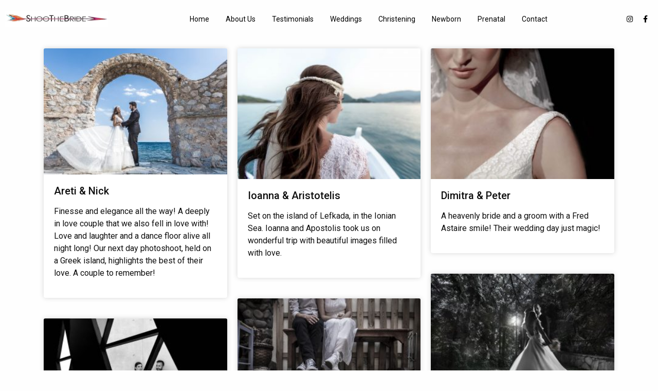

--- FILE ---
content_type: text/html; charset=UTF-8
request_url: https://www.shoothebride.com/category/weddings/
body_size: 7232
content:
<!DOCTYPE html>
<html lang="en-US">
<head>
    <meta charset="UTF-8">
    <meta name="viewport" content="width=device-width, initial-scale=1">
    <meta http-equiv="X-UA-Compatible" content="IE=edge">
    <link rel="profile" href="http://gmpg.org/xfn/11">
    <link rel="pingback" href="https://www.shoothebride.com/xmlrpc.php">
    <title>Weddings &#8211; Shoothebride</title>
<meta name='robots' content='max-image-preview:large' />
<link rel='dns-prefetch' href='//cdnjs.cloudflare.com' />
<link rel='dns-prefetch' href='//stackpath.bootstrapcdn.com' />
<link rel='dns-prefetch' href='//cdn.jsdelivr.net' />
<link rel='dns-prefetch' href='//fonts.googleapis.com' />
<link rel='dns-prefetch' href='//use.fontawesome.com' />
<link rel='dns-prefetch' href='//s.w.org' />
<link rel="alternate" type="application/rss+xml" title="Shoothebride &raquo; Weddings Category Feed" href="https://www.shoothebride.com/category/weddings/feed/" />
		<script type="text/javascript">
			window._wpemojiSettings = {"baseUrl":"https:\/\/s.w.org\/images\/core\/emoji\/13.0.1\/72x72\/","ext":".png","svgUrl":"https:\/\/s.w.org\/images\/core\/emoji\/13.0.1\/svg\/","svgExt":".svg","source":{"concatemoji":"https:\/\/www.shoothebride.com\/wp-includes\/js\/wp-emoji-release.min.js?ver=5.7.14"}};
			!function(e,a,t){var n,r,o,i=a.createElement("canvas"),p=i.getContext&&i.getContext("2d");function s(e,t){var a=String.fromCharCode;p.clearRect(0,0,i.width,i.height),p.fillText(a.apply(this,e),0,0);e=i.toDataURL();return p.clearRect(0,0,i.width,i.height),p.fillText(a.apply(this,t),0,0),e===i.toDataURL()}function c(e){var t=a.createElement("script");t.src=e,t.defer=t.type="text/javascript",a.getElementsByTagName("head")[0].appendChild(t)}for(o=Array("flag","emoji"),t.supports={everything:!0,everythingExceptFlag:!0},r=0;r<o.length;r++)t.supports[o[r]]=function(e){if(!p||!p.fillText)return!1;switch(p.textBaseline="top",p.font="600 32px Arial",e){case"flag":return s([127987,65039,8205,9895,65039],[127987,65039,8203,9895,65039])?!1:!s([55356,56826,55356,56819],[55356,56826,8203,55356,56819])&&!s([55356,57332,56128,56423,56128,56418,56128,56421,56128,56430,56128,56423,56128,56447],[55356,57332,8203,56128,56423,8203,56128,56418,8203,56128,56421,8203,56128,56430,8203,56128,56423,8203,56128,56447]);case"emoji":return!s([55357,56424,8205,55356,57212],[55357,56424,8203,55356,57212])}return!1}(o[r]),t.supports.everything=t.supports.everything&&t.supports[o[r]],"flag"!==o[r]&&(t.supports.everythingExceptFlag=t.supports.everythingExceptFlag&&t.supports[o[r]]);t.supports.everythingExceptFlag=t.supports.everythingExceptFlag&&!t.supports.flag,t.DOMReady=!1,t.readyCallback=function(){t.DOMReady=!0},t.supports.everything||(n=function(){t.readyCallback()},a.addEventListener?(a.addEventListener("DOMContentLoaded",n,!1),e.addEventListener("load",n,!1)):(e.attachEvent("onload",n),a.attachEvent("onreadystatechange",function(){"complete"===a.readyState&&t.readyCallback()})),(n=t.source||{}).concatemoji?c(n.concatemoji):n.wpemoji&&n.twemoji&&(c(n.twemoji),c(n.wpemoji)))}(window,document,window._wpemojiSettings);
		</script>
		<style type="text/css">
img.wp-smiley,
img.emoji {
	display: inline !important;
	border: none !important;
	box-shadow: none !important;
	height: 1em !important;
	width: 1em !important;
	margin: 0 .07em !important;
	vertical-align: -0.1em !important;
	background: none !important;
	padding: 0 !important;
}
</style>
	<link rel='stylesheet' id='wp-block-library-css'  href='https://www.shoothebride.com/wp-includes/css/dist/block-library/style.min.css?ver=5.7.14' type='text/css' media='all' />
<link rel='stylesheet' id='contact-form-7-css'  href='https://www.shoothebride.com/wp-content/plugins/contact-form-7/includes/css/styles.css?ver=5.4' type='text/css' media='all' />
<link rel='stylesheet' id='dashicons-css'  href='https://www.shoothebride.com/wp-includes/css/dashicons.min.css?ver=5.7.14' type='text/css' media='all' />
<link rel='stylesheet' id='wpmm_fontawesome_css-css'  href='https://www.shoothebride.com/wp-content/plugins/wp-megamenu/assets/font-awesome-4.7.0/css/font-awesome.min.css?ver=4.7.0' type='text/css' media='all' />
<link rel='stylesheet' id='wpmm_icofont_css-css'  href='https://www.shoothebride.com/wp-content/plugins/wp-megamenu/assets/icofont/icofont.min.css?ver=1.0.1' type='text/css' media='all' />
<link rel='stylesheet' id='wpmm_css-css'  href='https://www.shoothebride.com/wp-content/plugins/wp-megamenu/assets/css/wpmm.css?ver=1.3.7' type='text/css' media='all' />
<link rel='stylesheet' id='wp_megamenu_generated_css-css'  href='https://www.shoothebride.com/wp-content/uploads/wp-megamenu/wp-megamenu.css?ver=1.3.7' type='text/css' media='all' />
<link rel='stylesheet' id='featuresbox_css-css'  href='https://www.shoothebride.com/wp-content/plugins/wp-megamenu/addons/wpmm-featuresbox/wpmm-featuresbox.css?ver=1' type='text/css' media='all' />
<link rel='stylesheet' id='postgrid_css-css'  href='https://www.shoothebride.com/wp-content/plugins/wp-megamenu/addons/wpmm-gridpost/wpmm-gridpost.css?ver=1' type='text/css' media='all' />
<link rel='stylesheet' id='wp-shoothebride-bootstrap-css-css'  href='//stackpath.bootstrapcdn.com/bootstrap/4.3.1/css/bootstrap.min.css?ver=5.7.14' type='text/css' media='all' />
<link rel='stylesheet' id='wp-shoothebride-roboto-font-css'  href='//fonts.googleapis.com/css?family=Roboto%3A300%2C300i%2C400%2C400i%2C500%2C500i%2C700%2C700i%2C900%2C900i&#038;ver=5.7.14' type='text/css' media='all' />
<link rel='stylesheet' id='wp-shoothebride-justified-gallery-css'  href='//cdnjs.cloudflare.com/ajax/libs/justifiedGallery/3.7.0/css/justifiedGallery.min.css?ver=5.7.14' type='text/css' media='all' />
<link rel='stylesheet' id='wp-shoothebride-swipebox-css-css'  href='//cdnjs.cloudflare.com/ajax/libs/jquery.swipebox/1.4.4/css/swipebox.min.css?ver=5.7.14' type='text/css' media='all' />
<link rel='stylesheet' id='wp-shoothebride-lightgallery-css-css'  href='//cdn.jsdelivr.net/npm/lightgallery@1.6.12/dist/css/lightgallery.min.css?ver=5.7.14' type='text/css' media='all' />
<link rel='stylesheet' id='wp-shoothebride-starter-style-css'  href='https://www.shoothebride.com/wp-content/themes/shoothebride-theme/style.css?ver=5.7.14' type='text/css' media='all' />
<link rel='stylesheet' id='wp-shoothebride-main-style-css'  href='https://www.shoothebride.com/wp-content/themes/shoothebride-theme/assets/styles/main.css?ver=5.7.14' type='text/css' media='all' />
<link rel='stylesheet' id='font-awesome-official-css'  href='https://use.fontawesome.com/releases/v5.15.3/css/all.css' type='text/css' media='all' integrity="sha384-SZXxX4whJ79/gErwcOYf+zWLeJdY/qpuqC4cAa9rOGUstPomtqpuNWT9wdPEn2fk" crossorigin="anonymous" />
<link rel='stylesheet' id='roboto-css'  href='//fonts.googleapis.com/css?family=Roboto%3A100%2C100italic%2C300%2C300italic%2Cregular%2Citalic%2C500%2C500italic%2C700%2C700italic%2C900%2C900italic&#038;ver=1.3.7' type='text/css' media='all' />
<link rel='stylesheet' id='oswald-css'  href='//fonts.googleapis.com/css?family=Oswald%3A200%2C300%2Cregular%2C500%2C600%2C700&#038;ver=1.3.7' type='text/css' media='all' />
<link rel='stylesheet' id='font-awesome-official-v4shim-css'  href='https://use.fontawesome.com/releases/v5.15.3/css/v4-shims.css' type='text/css' media='all' integrity="sha384-C2B+KlPW+WkR0Ld9loR1x3cXp7asA0iGVodhCoJ4hwrWm/d9qKS59BGisq+2Y0/D" crossorigin="anonymous" />
<style id='font-awesome-official-v4shim-inline-css' type='text/css'>
@font-face {
font-family: "FontAwesome";
font-display: block;
src: url("https://use.fontawesome.com/releases/v5.15.3/webfonts/fa-brands-400.eot"),
		url("https://use.fontawesome.com/releases/v5.15.3/webfonts/fa-brands-400.eot?#iefix") format("embedded-opentype"),
		url("https://use.fontawesome.com/releases/v5.15.3/webfonts/fa-brands-400.woff2") format("woff2"),
		url("https://use.fontawesome.com/releases/v5.15.3/webfonts/fa-brands-400.woff") format("woff"),
		url("https://use.fontawesome.com/releases/v5.15.3/webfonts/fa-brands-400.ttf") format("truetype"),
		url("https://use.fontawesome.com/releases/v5.15.3/webfonts/fa-brands-400.svg#fontawesome") format("svg");
}

@font-face {
font-family: "FontAwesome";
font-display: block;
src: url("https://use.fontawesome.com/releases/v5.15.3/webfonts/fa-solid-900.eot"),
		url("https://use.fontawesome.com/releases/v5.15.3/webfonts/fa-solid-900.eot?#iefix") format("embedded-opentype"),
		url("https://use.fontawesome.com/releases/v5.15.3/webfonts/fa-solid-900.woff2") format("woff2"),
		url("https://use.fontawesome.com/releases/v5.15.3/webfonts/fa-solid-900.woff") format("woff"),
		url("https://use.fontawesome.com/releases/v5.15.3/webfonts/fa-solid-900.ttf") format("truetype"),
		url("https://use.fontawesome.com/releases/v5.15.3/webfonts/fa-solid-900.svg#fontawesome") format("svg");
}

@font-face {
font-family: "FontAwesome";
font-display: block;
src: url("https://use.fontawesome.com/releases/v5.15.3/webfonts/fa-regular-400.eot"),
		url("https://use.fontawesome.com/releases/v5.15.3/webfonts/fa-regular-400.eot?#iefix") format("embedded-opentype"),
		url("https://use.fontawesome.com/releases/v5.15.3/webfonts/fa-regular-400.woff2") format("woff2"),
		url("https://use.fontawesome.com/releases/v5.15.3/webfonts/fa-regular-400.woff") format("woff"),
		url("https://use.fontawesome.com/releases/v5.15.3/webfonts/fa-regular-400.ttf") format("truetype"),
		url("https://use.fontawesome.com/releases/v5.15.3/webfonts/fa-regular-400.svg#fontawesome") format("svg");
unicode-range: U+F004-F005,U+F007,U+F017,U+F022,U+F024,U+F02E,U+F03E,U+F044,U+F057-F059,U+F06E,U+F070,U+F075,U+F07B-F07C,U+F080,U+F086,U+F089,U+F094,U+F09D,U+F0A0,U+F0A4-F0A7,U+F0C5,U+F0C7-F0C8,U+F0E0,U+F0EB,U+F0F3,U+F0F8,U+F0FE,U+F111,U+F118-F11A,U+F11C,U+F133,U+F144,U+F146,U+F14A,U+F14D-F14E,U+F150-F152,U+F15B-F15C,U+F164-F165,U+F185-F186,U+F191-F192,U+F1AD,U+F1C1-F1C9,U+F1CD,U+F1D8,U+F1E3,U+F1EA,U+F1F6,U+F1F9,U+F20A,U+F247-F249,U+F24D,U+F254-F25B,U+F25D,U+F267,U+F271-F274,U+F279,U+F28B,U+F28D,U+F2B5-F2B6,U+F2B9,U+F2BB,U+F2BD,U+F2C1-F2C2,U+F2D0,U+F2D2,U+F2DC,U+F2ED,U+F328,U+F358-F35B,U+F3A5,U+F3D1,U+F410,U+F4AD;
}
</style>
<script type='text/javascript' src='https://www.shoothebride.com/wp-includes/js/jquery/jquery.min.js?ver=3.5.1' id='jquery-core-js'></script>
<script type='text/javascript' src='https://www.shoothebride.com/wp-includes/js/jquery/jquery-migrate.min.js?ver=3.3.2' id='jquery-migrate-js'></script>
<script type='text/javascript' src='https://www.shoothebride.com/wp-content/plugins/wp-megamenu/addons/wpmm-featuresbox/wpmm-featuresbox.js?ver=1' id='featuresbox-style-js'></script>
<script type='text/javascript' id='postgrid-style-js-extra'>
/* <![CDATA[ */
var postgrid_ajax_load = {"ajax_url":"https:\/\/www.shoothebride.com\/wp-admin\/admin-ajax.php","redirecturl":"https:\/\/www.shoothebride.com\/"};
/* ]]> */
</script>
<script type='text/javascript' src='https://www.shoothebride.com/wp-content/plugins/wp-megamenu/addons/wpmm-gridpost/wpmm-gridpost.js?ver=1' id='postgrid-style-js'></script>
<script type='text/javascript' src='//cdnjs.cloudflare.com/ajax/libs/popper.js/1.14.7/umd/popper.min.js?ver=5.7.14' id='wp-shoothebride-popper-js'></script>
<script type='text/javascript' src='//cdn.jsdelivr.net/npm/lightgallery@1.6.12/dist/js/lightgallery-all.min.js?ver=5.7.14' id='wp-shoothebride-lightgallery-js'></script>
<link rel="https://api.w.org/" href="https://www.shoothebride.com/wp-json/" /><link rel="alternate" type="application/json" href="https://www.shoothebride.com/wp-json/wp/v2/categories/12" /><link rel="EditURI" type="application/rsd+xml" title="RSD" href="https://www.shoothebride.com/xmlrpc.php?rsd" />
<link rel="wlwmanifest" type="application/wlwmanifest+xml" href="https://www.shoothebride.com/wp-includes/wlwmanifest.xml" /> 
<meta name="generator" content="WordPress 5.7.14" />
<style type="text/css">.wp-megamenu-wrap > ul.wp-megamenu > li.wpmm_mega_menu > .wpmm-strees-row-container 
                        > ul.wp-megamenu-sub-menu { width: 100% !important;}.wp-megamenu > li.wp-megamenu-item-24.wpmm-item-fixed-width  > ul.wp-megamenu-sub-menu { width: 100% !important;}.wpmm-nav-wrap ul.wp-megamenu>li ul.wp-megamenu-sub-menu #wp-megamenu-item-24>a { }.wpmm-nav-wrap .wp-megamenu>li>ul.wp-megamenu-sub-menu li#wp-megamenu-item-24>a { }li#wp-megamenu-item-24> ul ul ul> li { width: 100%; display: inline-block;} li#wp-megamenu-item-24 a { }#wp-megamenu-item-24> .wp-megamenu-sub-menu { }</style><style type="text/css"></style><link rel="icon" href="https://www.shoothebride.com/wp-content/uploads/2019/11/cropped-Logo-32x32.png" sizes="32x32" />
<link rel="icon" href="https://www.shoothebride.com/wp-content/uploads/2019/11/cropped-Logo-192x192.png" sizes="192x192" />
<link rel="apple-touch-icon" href="https://www.shoothebride.com/wp-content/uploads/2019/11/cropped-Logo-180x180.png" />
<meta name="msapplication-TileImage" content="https://www.shoothebride.com/wp-content/uploads/2019/11/cropped-Logo-270x270.png" />
		<style type="text/css" id="wp-custom-css">
			.credits {
	font-size: 10px;
	line-height: 15px;
	color: #777;
	padding-top: 50px;
}

.credits a {
	display: inline-block;
}

.home .credits {
	display: none;
}
.credits img {
	margin-left: 1px;
	height: 8px;
	display: inline-block;
	margin-top: -3px;
	position: relative;
}

.wrapper {
	padding-bottom: 50px;	
}		</style>
		

    </head>
<body class="archive category category-weddings category-12 wp-megamenu " ?>
    <div class="wrapper">
        <header>
    <div id="wp-megamenu-primary" class="wp-megamenu-wrap   ">
			<div class="wpmm-fullwidth-wrap"></div>
			<div class="wpmm-nav-wrap wpmm-main-wrap-primary">
				<a href="javascript:;" class="wpmm_mobile_menu_btn show-close-icon"><i class="fa fa-bars"></i> </a> <div class='wpmm_brand_logo_wrap'><a href='https://www.shoothebride.com/'> <img src='https://www.shoothebride.com/wp-content/uploads/2019/11/Logo.png'  width='200px'   height='31px'  alt='Shoothebride'/> </a> </div>
					<ul id="menu-primary" class="wp-megamenu" ><li id="wp-megamenu-item-24" class="menu-item menu-item-type-custom menu-item-object-custom wp-megamenu-item-24  wpmm_dropdown_menu  wpmm-fadeindown wpmm-submenu-right"><a href="/">Home</a></li>
<li id="wp-megamenu-item-89" class="menu-item menu-item-type-post_type menu-item-object-page wp-megamenu-item-89  wpmm_dropdown_menu  wpmm-fadeindown wpmm-submenu-right"><a href="https://www.shoothebride.com/about/">About us</a></li>
<li id="wp-megamenu-item-101" class="menu-item menu-item-type-post_type menu-item-object-page wp-megamenu-item-101  wpmm_dropdown_menu  wpmm-fadeindown wpmm-submenu-right"><a href="https://www.shoothebride.com/testimonials/">Testimonials</a></li>
<li id="wp-megamenu-item-125" class="menu-item menu-item-type-taxonomy menu-item-object-category current-menu-item wp-megamenu-item-125  wpmm_dropdown_menu  wpmm-fadeindown wpmm-submenu-right"><a href="https://www.shoothebride.com/category/weddings/">Weddings</a></li>
<li id="wp-megamenu-item-39" class="menu-item menu-item-type-taxonomy menu-item-object-category wp-megamenu-item-39  wpmm_dropdown_menu  wpmm-fadeindown wpmm-submenu-right"><a href="https://www.shoothebride.com/category/christening/">Christening</a></li>
<li id="wp-megamenu-item-42" class="menu-item menu-item-type-taxonomy menu-item-object-category wp-megamenu-item-42  wpmm_dropdown_menu  wpmm-fadeindown wpmm-submenu-right"><a href="https://www.shoothebride.com/category/newborn/">Newborn</a></li>
<li id="wp-megamenu-item-44" class="menu-item menu-item-type-taxonomy menu-item-object-category wp-megamenu-item-44  wpmm_dropdown_menu  wpmm-fadeindown wpmm-submenu-right"><a href="https://www.shoothebride.com/category/prenatal/">Prenatal</a></li>
<li id="wp-megamenu-item-88" class="menu-item menu-item-type-post_type menu-item-object-page wp-megamenu-item-88  wpmm_dropdown_menu  wpmm-fadeindown wpmm-submenu-right"><a href="https://www.shoothebride.com/contact/">Contact</a></li>
<li id="wp-megamenu-item-facebook" class="wpmm-social-link wpmm-social-link-facebook wpmm-social-index-0 wp-megamenu-item-facebook  wpmm_dropdown_menu  wpmm-fadeindown wpmm-submenu-right"><a href="https://www.facebook.com/shoothebride/" target="_blank" ><i class="fa fa-facebook"></i></a></li>
<li id="wp-megamenu-item-instagram" class="wpmm-social-link wpmm-social-link-instagram wpmm-social-index-1 wp-megamenu-item-instagram  wpmm_dropdown_menu  wpmm-fadeindown wpmm-submenu-right"><a href="https://www.instagram.com/shoothebride/" target="_blank" ><i class="fa fa-instagram"></i></a></li>
</ul>
			</div>


			
		    
		</div>
</header>            <div class="container content">
        <div class="card-columns">
                            <a href="https://www.shoothebride.com/project/areti-nick/" class="card">
                    <img class="card-img-top" src="https://www.shoothebride.com/wp-content/uploads/2019/12/AGAPIOU_0045-300x206.jpg" alt="image">
                    <div class="card-body">
                        <h5 class="card-title">Areti &#038; Nick</h5>
                        <p class="card-text">
                            
<p>Finesse and elegance all the way! A deeply in love couple that we also fell in love with! Love and laughter and a dance floor alive all night long! Our next day photoshoot, held on a Greek island, highlights the best of their love. A couple to remember!</p>

                        </p>
                    </div>
                </a>
                            <a href="https://www.shoothebride.com/project/irene-dimitris/" class="card">
                    <img class="card-img-top" src="https://www.shoothebride.com/wp-content/uploads/2020/01/DE_0050-300x214.jpg" alt="image">
                    <div class="card-body">
                        <h5 class="card-title">Irene &#038; Dimitris</h5>
                        <p class="card-text">
                            
<p>We found a couple that loves photography almost as much as we do! So, we traveled! We went to many places! For their pre- wedding, their wedding and their next day photo session. Central Greece, urban Athens, Athens riviera!Love, laughter, adventure, friendship! This wedding had it all! Blessed!</p>

                        </p>
                    </div>
                </a>
                            <a href="https://www.shoothebride.com/project/marianna-stathis/" class="card">
                    <img class="card-img-top" src="https://www.shoothebride.com/wp-content/uploads/2019/12/sm_0065-300x214.jpg" alt="image">
                    <div class="card-body">
                        <h5 class="card-title">Marianna &#038; Stathis</h5>
                        <p class="card-text">
                            
<p>They met at a camping during their summer vacations in Serifos Island. They fell in love and the rest is history. Here are the photographs of their subversive wedding and next day shooting in picturesque Plaka &amp; Anafiotika in Athens. Truly guys, we had blast!!</p>

                        </p>
                    </div>
                </a>
                            <a href="https://www.shoothebride.com/project/marta-john/" class="card">
                    <img class="card-img-top" src="https://www.shoothebride.com/wp-content/uploads/2020/01/MG_0079-300x169.jpg" alt="image">
                    <div class="card-body">
                        <h5 class="card-title">Marta &#038; John</h5>
                        <p class="card-text">
                            
<p>She is a Slovakian goddess!He is a spontaneous guy! Join them together and what you get is&#8230; hidden in their photos. Have a look!</p>

                        </p>
                    </div>
                </a>
                            <a href="https://www.shoothebride.com/project/fotini-konstantinos/" class="card">
                    <img class="card-img-top" src="https://www.shoothebride.com/wp-content/uploads/2020/01/DONOUSA_0044-300x200.jpg" alt="image">
                    <div class="card-body">
                        <h5 class="card-title">Fotini &#038; Konstantinos</h5>
                        <p class="card-text">
                            
<p>A journey to the small Cycladic island of Donousa.Here is where their love grew on the summer breeze.Here is where their lives became one.That’s why we took a 10-hour boat trip on the Aegean to get to our destination, their wedding day!</p>

                        </p>
                    </div>
                </a>
                            <a href="https://www.shoothebride.com/project/ioanna-aristotelis/" class="card">
                    <img class="card-img-top" src="https://www.shoothebride.com/wp-content/uploads/2020/01/ioannaaristotelis_0036-300x214.jpg" alt="image">
                    <div class="card-body">
                        <h5 class="card-title">Ioanna &#038; Aristotelis</h5>
                        <p class="card-text">
                            
<p>Set on the island of Lefkada, in the Ionian Sea. Ioanna and Apostolis took us on wonderful trip with beautiful images filled with love.</p>

                        </p>
                    </div>
                </a>
                            <a href="https://www.shoothebride.com/project/marievi-john/" class="card">
                    <img class="card-img-top" src="https://www.shoothebride.com/wp-content/uploads/2019/11/25-1-300x214.jpg" alt="image">
                    <div class="card-body">
                        <h5 class="card-title">Marievi &#038; John</h5>
                        <p class="card-text">
                            
<p>They came all the way from Bremen, Germany for their civil wedding in downtown Athens. Her preparation is an illustration of a teen spirit and rose syrup sweet and Greek coffee. Friends and families joined a great meet and a funky party</p>

                        </p>
                    </div>
                </a>
                            <a href="https://www.shoothebride.com/project/maria-nick/" class="card">
                    <img class="card-img-top" src="https://www.shoothebride.com/wp-content/uploads/2019/11/42-300x219.jpg" alt="image">
                    <div class="card-body">
                        <h5 class="card-title">Maria &#038; Nick</h5>
                        <p class="card-text">
                            
<p>Joyful, crazy, adventurous, fashionable! Maria is a fashion icon to us. Nikos on the other hand is THE man! They have traveled the World with their motorcycle, but vintage vespa at the wedding was iconic!</p>

                        </p>
                    </div>
                </a>
                            <a href="https://www.shoothebride.com/project/ioanna-panagiotis/" class="card">
                    <img class="card-img-top" src="https://www.shoothebride.com/wp-content/uploads/2020/01/tzo_0063-2-300x214.jpg" alt="image">
                    <div class="card-body">
                        <h5 class="card-title">Ioanna &#038; Panagiotis</h5>
                        <p class="card-text">
                            
<p>An amazing couple filled with spontaneity and friends who love them to the moon. </p>

                        </p>
                    </div>
                </a>
                            <a href="https://www.shoothebride.com/project/electra-john/" class="card">
                    <img class="card-img-top" src="https://www.shoothebride.com/wp-content/uploads/2019/12/14-300x150.jpg" alt="image">
                    <div class="card-body">
                        <h5 class="card-title">Electra &#038; John</h5>
                        <p class="card-text">
                            
<p>A unique feeling and a traditional wedding. She, a Colombian girl with exotic beauty. He, a unique Cretan guy! The combination, one of a kind</p>

                        </p>
                    </div>
                </a>
                            <a href="https://www.shoothebride.com/project/dimitra-peter/" class="card">
                    <img class="card-img-top" src="https://www.shoothebride.com/wp-content/uploads/2019/12/PETROS_0026-300x214.jpg" alt="image">
                    <div class="card-body">
                        <h5 class="card-title">Dimitra &#038; Peter</h5>
                        <p class="card-text">
                            
<p>A heavenly bride and a groom with a Fred Astaire smile! Their wedding day just magic!</p>

                        </p>
                    </div>
                </a>
                            <a href="https://www.shoothebride.com/project/aggeliki-john/" class="card">
                    <img class="card-img-top" src="https://www.shoothebride.com/wp-content/uploads/2019/12/aggelikigiannis_0042-300x214.jpg" alt="image">
                    <div class="card-body">
                        <h5 class="card-title">Aggeliki &#038; John</h5>
                        <p class="card-text">
                            
<p>On a beautiful summer evening with followed Aggeliki and John to a wonderful wedding. Truly a delight to capture.</p>

                        </p>
                    </div>
                </a>
                            <a href="https://www.shoothebride.com/project/ioanna-kostas/" class="card">
                    <img class="card-img-top" src="https://www.shoothebride.com/wp-content/uploads/2019/12/27-300x200.jpg" alt="image">
                    <div class="card-body">
                        <h5 class="card-title">Ioanna &#038; Kostas</h5>
                        <p class="card-text">
                            
<p>Location: Chania, Crete!The island, the sun, the sea and unique traditions. The day we shot their wedding was the beginning of a whole new love in our heart!</p>

                        </p>
                    </div>
                </a>
                            <a href="https://www.shoothebride.com/project/aktaia-dimitris/" class="card">
                    <img class="card-img-top" src="https://www.shoothebride.com/wp-content/uploads/2020/01/aktaiadimitris_0052-300x200.jpg" alt="image">
                    <div class="card-body">
                        <h5 class="card-title">Aktaia &#038; Dimitris</h5>
                        <p class="card-text">
                            
<p>An elegant civil wedding in downtown Athens. Thank you Aktaia and Dimitris for having us!</p>

                        </p>
                    </div>
                </a>
                            <a href="https://www.shoothebride.com/project/pigi-nick/" class="card">
                    <img class="card-img-top" src="https://www.shoothebride.com/wp-content/uploads/2020/01/GPwedding-010-300x200.jpg" alt="image">
                    <div class="card-body">
                        <h5 class="card-title">Pigi &#038; Nick</h5>
                        <p class="card-text">
                            
<p>An alternative civil wedding with an urban flair!</p>

                        </p>
                    </div>
                </a>
                    </div>
    </div>
    </div>

    <script type='text/javascript' src='https://www.shoothebride.com/wp-includes/js/dist/vendor/wp-polyfill.min.js?ver=7.4.4' id='wp-polyfill-js'></script>
<script type='text/javascript' id='wp-polyfill-js-after'>
( 'fetch' in window ) || document.write( '<script src="https://www.shoothebride.com/wp-includes/js/dist/vendor/wp-polyfill-fetch.min.js?ver=3.0.0"></scr' + 'ipt>' );( document.contains ) || document.write( '<script src="https://www.shoothebride.com/wp-includes/js/dist/vendor/wp-polyfill-node-contains.min.js?ver=3.42.0"></scr' + 'ipt>' );( window.DOMRect ) || document.write( '<script src="https://www.shoothebride.com/wp-includes/js/dist/vendor/wp-polyfill-dom-rect.min.js?ver=3.42.0"></scr' + 'ipt>' );( window.URL && window.URL.prototype && window.URLSearchParams ) || document.write( '<script src="https://www.shoothebride.com/wp-includes/js/dist/vendor/wp-polyfill-url.min.js?ver=3.6.4"></scr' + 'ipt>' );( window.FormData && window.FormData.prototype.keys ) || document.write( '<script src="https://www.shoothebride.com/wp-includes/js/dist/vendor/wp-polyfill-formdata.min.js?ver=3.0.12"></scr' + 'ipt>' );( Element.prototype.matches && Element.prototype.closest ) || document.write( '<script src="https://www.shoothebride.com/wp-includes/js/dist/vendor/wp-polyfill-element-closest.min.js?ver=2.0.2"></scr' + 'ipt>' );( 'objectFit' in document.documentElement.style ) || document.write( '<script src="https://www.shoothebride.com/wp-includes/js/dist/vendor/wp-polyfill-object-fit.min.js?ver=2.3.4"></scr' + 'ipt>' );
</script>
<script type='text/javascript' src='https://www.shoothebride.com/wp-includes/js/dist/hooks.min.js?ver=d0188aa6c336f8bb426fe5318b7f5b72' id='wp-hooks-js'></script>
<script type='text/javascript' src='https://www.shoothebride.com/wp-includes/js/dist/i18n.min.js?ver=6ae7d829c963a7d8856558f3f9b32b43' id='wp-i18n-js'></script>
<script type='text/javascript' id='wp-i18n-js-after'>
wp.i18n.setLocaleData( { 'text direction\u0004ltr': [ 'ltr' ] } );
</script>
<script type='text/javascript' src='https://www.shoothebride.com/wp-includes/js/dist/vendor/lodash.min.js?ver=4.17.21' id='lodash-js'></script>
<script type='text/javascript' id='lodash-js-after'>
window.lodash = _.noConflict();
</script>
<script type='text/javascript' src='https://www.shoothebride.com/wp-includes/js/dist/url.min.js?ver=7c99a9585caad6f2f16c19ecd17a86cd' id='wp-url-js'></script>
<script type='text/javascript' id='wp-api-fetch-js-translations'>
( function( domain, translations ) {
	var localeData = translations.locale_data[ domain ] || translations.locale_data.messages;
	localeData[""].domain = domain;
	wp.i18n.setLocaleData( localeData, domain );
} )( "default", { "locale_data": { "messages": { "": {} } } } );
</script>
<script type='text/javascript' src='https://www.shoothebride.com/wp-includes/js/dist/api-fetch.min.js?ver=25cbf3644d200bdc5cab50e7966b5b03' id='wp-api-fetch-js'></script>
<script type='text/javascript' id='wp-api-fetch-js-after'>
wp.apiFetch.use( wp.apiFetch.createRootURLMiddleware( "https://www.shoothebride.com/wp-json/" ) );
wp.apiFetch.nonceMiddleware = wp.apiFetch.createNonceMiddleware( "be682bdcbc" );
wp.apiFetch.use( wp.apiFetch.nonceMiddleware );
wp.apiFetch.use( wp.apiFetch.mediaUploadMiddleware );
wp.apiFetch.nonceEndpoint = "https://www.shoothebride.com/wp-admin/admin-ajax.php?action=rest-nonce";
</script>
<script type='text/javascript' id='contact-form-7-js-extra'>
/* <![CDATA[ */
var wpcf7 = [];
/* ]]> */
</script>
<script type='text/javascript' src='https://www.shoothebride.com/wp-content/plugins/contact-form-7/includes/js/index.js?ver=5.4' id='contact-form-7-js'></script>
<script type='text/javascript' id='wpmm_js-js-extra'>
/* <![CDATA[ */
var ajax_objects = {"ajaxurl":"https:\/\/www.shoothebride.com\/wp-admin\/admin-ajax.php","redirecturl":"https:\/\/www.shoothebride.com\/","loadingmessage":"Sending user info, please wait..."};
var wpmm_object = {"ajax_url":"https:\/\/www.shoothebride.com\/wp-admin\/admin-ajax.php","wpmm_responsive_breakpoint":"767px","wpmm_disable_mobile":"false"};
/* ]]> */
</script>
<script type='text/javascript' src='https://www.shoothebride.com/wp-content/plugins/wp-megamenu/assets/js/wpmm.js?ver=1.3.7' id='wpmm_js-js'></script>
<script type='text/javascript' src='//stackpath.bootstrapcdn.com/bootstrap/4.3.1/js/bootstrap.min.js?ver=5.7.14' id='wp-shoothebride-bootstrapjs-js'></script>
<script type='text/javascript' src='//cdnjs.cloudflare.com/ajax/libs/justifiedGallery/3.7.0/js/jquery.justifiedGallery.min.js?ver=5.7.14' id='wp-shoothebride-justified-gallery-js-js'></script>
<script type='text/javascript' src='https://www.shoothebride.com/wp-content/themes/shoothebride-theme/assets/js/main.js?ver=5.7.14' id='wp-shoothebride-main-js'></script>
<script type='text/javascript' src='https://www.shoothebride.com/wp-includes/js/wp-embed.min.js?ver=5.7.14' id='wp-embed-js'></script>


<p class="container text-center credits">
    Powered by 
    <a title="Κατασκευή ιστοσελίδας και online marketing" href="https://www.junipero.gr">
        <img alt="Junipero digital marketing" src="/wp-content/uploads/2021/04/junipero-logo_credits.png" />
    </a>
</p>    </body>
</html>

--- FILE ---
content_type: text/css
request_url: https://www.shoothebride.com/wp-content/themes/shoothebride-theme/style.css?ver=5.7.14
body_size: 27
content:
/*
Theme Name: Shoothebride Theme
Author: Kostas Matsoukas
Author URI: https://www.opacloud.com
Description:  Shoothebride custom theme
Version: 1.0.0
License: No License
Text Domain: wp-shoothebride
*/

--- FILE ---
content_type: text/css
request_url: https://www.shoothebride.com/wp-content/themes/shoothebride-theme/assets/styles/main.css?ver=5.7.14
body_size: 2752
content:
@charset "UTF-8";
@media (min-width: 32em) {
  .card-columns {
    -webkit-column-count: 2;
    -moz-column-count: 2;
    column-count: 2; } }

@media (min-width: 52em) {
  .card-columns {
    -webkit-column-count: 3;
    -moz-column-count: 3;
    column-count: 3; } }

/* Reset */
*:before, *:after {
  content: ''; }

hr {
  border: 0;
  margin: 1.35em auto;
  max-width: 100%;
  background-position: 50%;
  -webkit-box-sizing: border-box;
  box-sizing: border-box; }

hr.full-width {
  width: 100%; }

.fade {
  height: 1px;
  color: red;
  background-image: -webkit-gradient(linear, left top, right top, from(rgba(255, 0, 0, 0)), color-stop(50%, red), to(rgba(255, 0, 0, 0)));
  background-image: -webkit-linear-gradient(left, rgba(255, 0, 0, 0), red 50%, rgba(255, 0, 0, 0) 100%);
  background-image: -o-linear-gradient(left, rgba(255, 0, 0, 0), red 50%, rgba(255, 0, 0, 0) 100%);
  background-image: linear-gradient(90deg, rgba(255, 0, 0, 0), red 50%, rgba(255, 0, 0, 0) 100%); }

.fade-2 {
  border-width: 0 0 1px;
  color: skyblue;
  -webkit-border-image: -webkit-gradient(linear, left top, right top, from(rgba(135, 206, 235, 0)), color-stop(50%, skyblue), to(rgba(135, 206, 235, 0))) 0 0 100%;
  -webkit-border-image: -webkit-linear-gradient(left, rgba(135, 206, 235, 0), skyblue 50%, rgba(135, 206, 235, 0) 100%) 0 0 100%;
  -o-border-image: -o-linear-gradient(left, rgba(135, 206, 235, 0), skyblue 50%, rgba(135, 206, 235, 0) 100%) 0 0 100%;
  border-image: -webkit-gradient(linear, left top, right top, from(rgba(135, 206, 235, 0)), color-stop(50%, skyblue), to(rgba(135, 206, 235, 0))) 0 0 100%;
  border-image: linear-gradient(90deg, rgba(135, 206, 235, 0), skyblue 50%, rgba(135, 206, 235, 0) 100%) 0 0 100%;
  border-style: solid; }

.dots {
  color: orange;
  border-width: 0 0 8px;
  border-style: solid;
  -webkit-border-image: url('data:image/svg+xml,<svg xmlns="http://www.w3.org/2000/svg" viewBox="0 0 2 1" width="8" height="4"><circle fill="orange" cx="1" cy="0.5" r="0.5"/></svg>') 0 0 100% repeat;
  -o-border-image: url('data:image/svg+xml,<svg xmlns="http://www.w3.org/2000/svg" viewBox="0 0 2 1" width="8" height="4"><circle fill="orange" cx="1" cy="0.5" r="0.5"/></svg>') 0 0 100% repeat;
  border-image: url('data:image/svg+xml,<svg xmlns="http://www.w3.org/2000/svg" viewBox="0 0 2 1" width="8" height="4"><circle fill="orange" cx="1" cy="0.5" r="0.5"/></svg>') 0 0 100% repeat;
  width: 216px; }

.accessory {
  height: 6px;
  background-image: -webkit-radial-gradient(closest-side, gray, rgba(128, 128, 128, 0) 100%);
  background-image: -o-radial-gradient(closest-side, gray, rgba(128, 128, 128, 0) 100%);
  background-image: radial-gradient(closest-side, gray, rgba(128, 128, 128, 0) 100%);
  position: relative; }

.accessory:after {
  position: absolute;
  top: 50%;
  left: 50%;
  display: block;
  background-color: #bfbfbf;
  height: 12px;
  width: 12px;
  -webkit-transform: rotate(45deg);
  -ms-transform: rotate(45deg);
  transform: rotate(45deg);
  margin-top: -10px;
  margin-left: -10px;
  border-radius: 4px 0;
  border: 4px solid rgba(255, 255, 255, 0.35);
  background-clip: padding-box;
  -webkit-box-shadow: -10px 10px 0 rgba(255, 255, 255, 0.15), 10px -10px 0 rgba(255, 255, 255, 0.15);
  box-shadow: -10px 10px 0 rgba(255, 255, 255, 0.15), 10px -10px 0 rgba(255, 255, 255, 0.15); }

.pill {
  height: 0px;
  border-radius: 2px;
  color: teal;
  border: 2px solid currentColor;
  width: 80%; }

.vertical-lines {
  height: 10px;
  color: orange;
  background-image: -webkit-gradient(linear, left top, right top, from(currentColor), color-stop(33.33%, currentColor), color-stop(33.33%, transparent), to(transparent));
  background-image: -webkit-linear-gradient(left, currentColor, currentColor 33.33%, transparent 33.33%, transparent 100%);
  background-image: -o-linear-gradient(left, currentColor, currentColor 33.33%, transparent 33.33%, transparent 100%);
  background-image: linear-gradient(90deg, currentColor, currentColor 33.33%, transparent 33.33%, transparent 100%);
  background-size: 3px 100%;
  width: 60%; }

.horizontal-lines {
  height: 10px;
  color: green;
  background-image: -webkit-gradient(linear, left top, left bottom, from(currentColor), color-stop(33.33%, currentColor), color-stop(33.33%, transparent), to(transparent));
  background-image: -webkit-linear-gradient(currentColor, currentColor 33.33%, transparent 33.33%, transparent 100%);
  background-image: -o-linear-gradient(currentColor, currentColor 33.33%, transparent 33.33%, transparent 100%);
  background-image: linear-gradient(currentColor, currentColor 33.33%, transparent 33.33%, transparent 100%);
  background-size: 100% 3px;
  width: 40px; }

.slash-1 {
  height: 10px;
  color: rebeccapurple;
  background-image: -webkit-linear-gradient(135deg, transparent, transparent 25%, currentColor 25%, currentColor 50%, transparent 50%, transparent 75%, currentColor 75%);
  background-image: -o-linear-gradient(135deg, transparent, transparent 25%, currentColor 25%, currentColor 50%, transparent 50%, transparent 75%, currentColor 75%);
  background-image: linear-gradient(-45deg, transparent, transparent 25%, currentColor 25%, currentColor 50%, transparent 50%, transparent 75%, currentColor 75%);
  background-size: 10px 10px;
  width: 250px; }

.slash-2 {
  height: 8px;
  color: darkmagenta;
  background-image: url('data:image/svg+xml,<svg xmlns="http://www.w3.org/2000/svg" width="3px" height="3px" viewBox="0 0 3 3" fill="darkmagenta"><polygon points="0,0.5 0,1.5 1.5,3 2.5,3"/><polygon points="2.5,0 1.5,0 3,1.5 3,0.5"/></svg>');
  background-size: 3px 3px;
  width: 65%; }

.slash-3 {
  height: 10px;
  background-image: -webkit-linear-gradient(45deg, rgba(13, 13, 13, 0), rgba(13, 13, 13, 0) 33.33%, #0d0d0d 33.33%, #0d0d0d 66.67%, rgba(13, 13, 13, 0) 66.67%, rgba(13, 13, 13, 0) 100%);
  background-image: -o-linear-gradient(45deg, rgba(13, 13, 13, 0), rgba(13, 13, 13, 0) 33.33%, #0d0d0d 33.33%, #0d0d0d 66.67%, rgba(13, 13, 13, 0) 66.67%, rgba(13, 13, 13, 0) 100%);
  background-image: linear-gradient(45deg, rgba(13, 13, 13, 0), rgba(13, 13, 13, 0) 33.33%, #0d0d0d 33.33%, #0d0d0d 66.67%, rgba(13, 13, 13, 0) 66.67%, rgba(13, 13, 13, 0) 100%);
  background-size: 10px 100%;
  width: 250px; }

.bookends {
  position: relative;
  border-width: 5px;
  border-color: gray transparent;
  height: 11px;
  border-style: double;
  width: 20%; }

.bookends:before,
.bookends:after {
  position: absolute;
  bottom: -3.536px;
  width: 7.071px;
  height: 7.071px;
  display: block;
  border-width: 0 7.071px 7.071px 0;
  border-color: gray;
  border-style: double;
  -webkit-box-sizing: border-box;
  box-sizing: border-box; }

.bookends:before {
  -webkit-transform: translateZ(0) rotate(-45deg);
  transform: translateZ(0) rotate(-45deg);
  left: -21px; }

.bookends:after {
  -webkit-transform: translateZ(0) rotate(135deg);
  transform: translateZ(0) rotate(135deg);
  right: -21px; }

.bookends-dots {
  position: relative;
  border-bottom: 1px solid rgba(128, 128, 128, 0.75);
  width: 50%; }

.bookends-dots:before,
.bookends-dots:after {
  position: absolute;
  bottom: -5px;
  width: 10px;
  height: 10px;
  display: block;
  border-width: 0 1px 1px 0;
  border-color: rgba(128, 128, 128, 0.75);
  border-style: solid;
  -webkit-box-sizing: border-box;
  box-sizing: border-box;
  border-radius: 100%; }

.bookends-dots:before {
  -webkit-transform: translateZ(0) rotate(-45deg);
  transform: translateZ(0) rotate(-45deg);
  left: -10px; }

.bookends-dots:after {
  -webkit-transform: translateZ(0) rotate(135deg);
  transform: translateZ(0) rotate(135deg);
  right: -10px; }

.flair {
  width: 65%;
  height: 30px;
  border-style: solid;
  border-color: rgba(191, 191, 191, 0.9);
  border-width: 1px 0 0 0;
  border-radius: 15px; }

.flair:before {
  display: block;
  height: 30px;
  margin-top: -31px;
  border-style: solid;
  border-color: rgba(191, 191, 191, 0.9);
  border-width: 0 0 1px 0;
  border-radius: 15px; }

/* Wave */
.wave {
  width: 35%;
  -webkit-border-image: url('data:image/svg+xml,<svg xmlns="http://www.w3.org/2000/svg" viewBox="0 0 12 15" width="12" height="15"><path fill="none" stroke="rgba(191, 191, 191, 0.9)" stroke-width="3" d="M0,13.5c3,0,3-12,6-12s3,12,6,12"/></svg>') 0 0 100% repeat;
  -o-border-image: url('data:image/svg+xml,<svg xmlns="http://www.w3.org/2000/svg" viewBox="0 0 12 15" width="12" height="15"><path fill="none" stroke="rgba(191, 191, 191, 0.9)" stroke-width="3" d="M0,13.5c3,0,3-12,6-12s3,12,6,12"/></svg>') 0 0 100% repeat;
  border-image: url('data:image/svg+xml,<svg xmlns="http://www.w3.org/2000/svg" viewBox="0 0 12 15" width="12" height="15"><path fill="none" stroke="rgba(191, 191, 191, 0.9)" stroke-width="3" d="M0,13.5c3,0,3-12,6-12s3,12,6,12"/></svg>') 0 0 100% repeat;
  border-width: 0 0 15px;
  border-style: solid;
  position: relative; }

.wave:before,
.wave:after {
  position: absolute;
  display: block;
  width: 20px;
  height: 30px;
  background-color: #bfbfbf;
  bottom: -22.5px; }

.wave:before {
  border-radius: 30px 0 0 30px;
  left: -2px; }

.wave:after {
  border-radius: 0 30px 30px 0;
  right: -2px; }

/* Shine */
.shine {
  height: 20px;
  width: 60%;
  background-image: -webkit-radial-gradient(50% -50%, farthest-side, rgba(0, 0, 0, 0.5), rgba(0, 0, 0, 0));
  background-image: -o-radial-gradient(50% -50%, farthest-side, rgba(0, 0, 0, 0.5), rgba(0, 0, 0, 0));
  background-image: radial-gradient(farthest-side at 50% -50%, rgba(0, 0, 0, 0.5), rgba(0, 0, 0, 0));
  position: relative; }

.shine::before {
  height: 1px;
  position: absolute;
  top: -1px;
  left: 0;
  right: 0;
  background-image: -webkit-gradient(linear, left top, right top, from(rgba(0, 0, 0, 0)), color-stop(50%, rgba(0, 0, 0, 0.75)), to(rgba(0, 0, 0, 0)));
  background-image: -webkit-linear-gradient(left, rgba(0, 0, 0, 0), rgba(0, 0, 0, 0.75) 50%, rgba(0, 0, 0, 0));
  background-image: -o-linear-gradient(left, rgba(0, 0, 0, 0), rgba(0, 0, 0, 0.75) 50%, rgba(0, 0, 0, 0));
  background-image: linear-gradient(90deg, rgba(0, 0, 0, 0), rgba(0, 0, 0, 0.75) 50%, rgba(0, 0, 0, 0)); }

/* Charlie */
.charlie {
  position: relative;
  font-size: 1.5em;
  height: 1em;
  border: 0;
  width: 75%; }

.charlie:before,
.charlie:after {
  display: block;
  position: absolute;
  left: 0;
  right: 0;
  background-size: 1em 100%;
  height: inherit; }

.charlie:before {
  background-image: -webkit-linear-gradient(135deg, rgba(0, 0, 0, 0.75) 25%, transparent 25%), -webkit-linear-gradient(45deg, rgba(0, 0, 0, 0.75) 25%, transparent 25%);
  background-image: -o-linear-gradient(135deg, rgba(0, 0, 0, 0.75) 25%, transparent 25%), -o-linear-gradient(45deg, rgba(0, 0, 0, 0.75) 25%, transparent 25%);
  background-image: linear-gradient(315deg, rgba(0, 0, 0, 0.75) 25%, transparent 25%), linear-gradient(45deg, rgba(0, 0, 0, 0.75) 25%, transparent 25%);
  background-position: 50%;
  top: -0.5em; }

.charlie:after {
  background-image: -webkit-linear-gradient(315deg, rgba(0, 0, 0, 0.75) 25%, transparent 25%), -webkit-linear-gradient(225deg, rgba(0, 0, 0, 0.75) 25%, transparent 25%);
  background-image: -o-linear-gradient(315deg, rgba(0, 0, 0, 0.75) 25%, transparent 25%), -o-linear-gradient(225deg, rgba(0, 0, 0, 0.75) 25%, transparent 25%);
  background-image: linear-gradient(135deg, rgba(0, 0, 0, 0.75) 25%, transparent 25%), linear-gradient(225deg, rgba(0, 0, 0, 0.75) 25%, transparent 25%);
  background-position: -webkit-calc(50% - 0.5em);
  top: 0.5em; }

.stars {
  height: auto;
  color: gold;
  text-align: center; }
  .stars:after {
    content: "★";
    font-size: 2em;
    text-shadow: -2em 0, -1em 0, 1em 0, 2em 0; }

/* Background */
html {
  color: #eeeeee;
  background: #f0ebdc; }

.col-center {
  margin: 0 auto;
  float: none !important; }

.carousel {
  margin: 50px auto;
  padding: 0 70px; }

.carousel .item {
  color: #999;
  font-size: 14px;
  text-align: center;
  overflow: hidden;
  min-height: 290px; }

.carousel .item .img-box {
  width: 135px;
  height: 135px;
  margin: 0 auto;
  padding: 5px;
  border: 1px solid #ddd;
  border-radius: 0%; }

.carousel .img-box img {
  width: 100%;
  height: 100%;
  display: block;
  border-radius: 0%; }

.carousel .testimonial {
  padding: 30px 0 10px; }

.carousel .overview {
  font-style: italic; }

.carousel .overview b {
  text-transform: uppercase;
  color: #7AA641; }

.carousel .carousel-control {
  width: 40px;
  height: 40px;
  margin-top: -20px;
  top: 50%;
  background: none; }

.carousel-control i {
  font-size: 68px;
  line-height: 42px;
  position: absolute;
  display: inline-block;
  color: rgba(0, 0, 0, 0.8);
  text-shadow: 0 3px 3px #e6e6e6, 0 0 0 #000; }

.carousel .carousel-indicators {
  bottom: -40px; }

.carousel-indicators li, .carousel-indicators li.active {
  width: 10px;
  height: 10px;
  margin: 1px 3px;
  border-radius: 0%; }

.carousel-indicators li {
  background: #999;
  border-color: transparent;
  -webkit-box-shadow: inset 0 2px 1px rgba(0, 0, 0, 0.2);
  box-shadow: inset 0 2px 1px rgba(0, 0, 0, 0.2); }

.carousel-indicators li.active {
  background: #555;
  -webkit-box-shadow: inset 0 2px 1px rgba(0, 0, 0, 0.2);
  box-shadow: inset 0 2px 1px rgba(0, 0, 0, 0.2); }

body {
  margin: 0;
  font-family: 'Roboto', sans-serif; }

html, body {
  height: 100%;
  background-color: #fefefe; }

div, section, main {
  -webkit-box-sizing: border-box;
  box-sizing: border-box; }

a {
  color: #0f0f0f;
  text-decoration: none !important; }

input, textarea {
  border: 0px;
  border-style: solid;
  width: 100%;
  padding: 10px 5px;
  margin: 10px 0; }

input {
  border-bottom: 2px solid #666; }

textarea {
  border: 2px solid #666; }

#mega-menu-primary > li a {
  font-weight: 600 !important; }

.wrapper {
  min-height: 100%;
  padding-bottom: 80px;
  margin: 0 auto -80px; }

.banner img {
  width: 100%;
  margin-bottom: 20px; }

footer, .push {
  height: 80px; }

footer .social {
  text-align: right; }
  footer .social a {
    color: #f7f7f7;
    font-size: 25px;
    margin-right: 15px; }
    footer .social a:hover {
      color: #b4b4b4; }

/* Content classes */
.card-columns .card {
  margin: 20px 0;
  -webkit-box-shadow: 0 0 10px rgba(61, 61, 61, 0.2);
  box-shadow: 0 0 10px rgba(61, 61, 61, 0.2);
  border: none; }
  .card-columns .card:hover {
    color: #6b6b6b; }

.box {
  padding: 20px; }

.white-box {
  background-color: #fff; }

#project-justified-gallery img {
  width: 100%; }

.testimonials .carousel-item .image-container {
  overflow: hidden; }

.testimonials .carousel-item .testimonial-image {
  width: 100%;
  height: auto; }

.testimonials .carousel-item .testimonial-content {
  display: -webkit-box;
  display: -ms-flexbox;
  display: flex;
  -webkit-box-pack: center;
  -ms-flex-pack: center;
  justify-content: center;
  -webkit-box-orient: vertical;
  -webkit-box-direction: normal;
  -ms-flex-direction: column;
  flex-direction: column;
  text-align: center;
  -webkit-box-align: center;
  -ms-flex-align: center;
  align-items: center; }
  .testimonials .carousel-item .testimonial-content p {
    line-height: 26px;
    font-weight: 300; }

.carousel-control-next-icon:after {
  font-size: 55px;
  color: black; }

.carousel-control-prev-icon:after {
  font-size: 55px;
  color: black; }

.wpmm-main-wrap-primary {
  display: -webkit-box;
  display: -ms-flexbox;
  display: flex; }
  @media (min-width: 52em) {
    .wpmm-main-wrap-primary {
      text-align: center; } }
  .wpmm-main-wrap-primary .wp-megamenu {
    width: 100%; }
  .wpmm-main-wrap-primary .wpmm-social-link {
    float: right; }

.btn.btn-info {
  background-color: gray;
  border-color: gray; }

#wp-megamenu-primary {
  z-index: 500 !important;
}

/*# sourceMappingURL=main.css.map */

--- FILE ---
content_type: application/javascript
request_url: https://www.shoothebride.com/wp-content/themes/shoothebride-theme/assets/js/main.js?ver=5.7.14
body_size: 353
content:
'use strict';

// background-image: url('{{ background_image }}');
// background-position: center center;
// background-repeat: no-repeat;
// background-attachment: fixed;
// background-size: cover;

(function($) {
    
  const isMobile = /Android|webOS|iPhone|iPad|iPod|BlackBerry|IEMobile|Opera Mini/i.test(navigator.userAgent);
  const imageKey = isMobile ? 'background-image-mobile' : 'background-image';
 
  // full height functionality
  const ajdustHeight = function() {
    const heightElements = $('.full-height')

    const windowHeight = window.innerHeight;
    const menuHeight = $('#wp-megamenu-primary').outerHeight();

    const containerHeight = windowHeight - menuHeight;

    heightElements.each(function(index, el) {
      const imageUrl = $(el).data(imageKey);
      const container = $(el);

      container.css('background-image', `url('${imageUrl}')`);
      container.css('background-position', 'center center');
      container.css('background-repeat', 'no-repeat');
    //   container.css('background-attachment', 'fixed');
      container.css('background-size', 'cover');

      container.css('width', '100%');
      container.css('height', containerHeight + "px");
    })
  }

  ajdustHeight();

  if (!isMobile) {
    window.onresize = ajdustHeight;   
  }

})(jQuery);